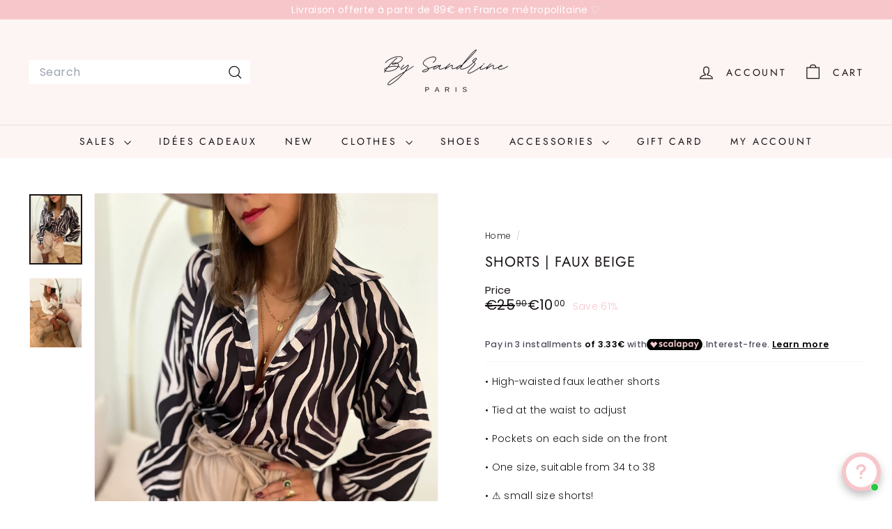

--- FILE ---
content_type: text/html; charset=utf-8
request_url: https://bysandrineparis.com/apps/aiodPro?view=cart&csapp=aiod
body_size: -907
content:
{"format":"€{{amount_with_comma_separator}}","collection":"","cs_cart_count":"window.csapps.cart.items.length=0"}